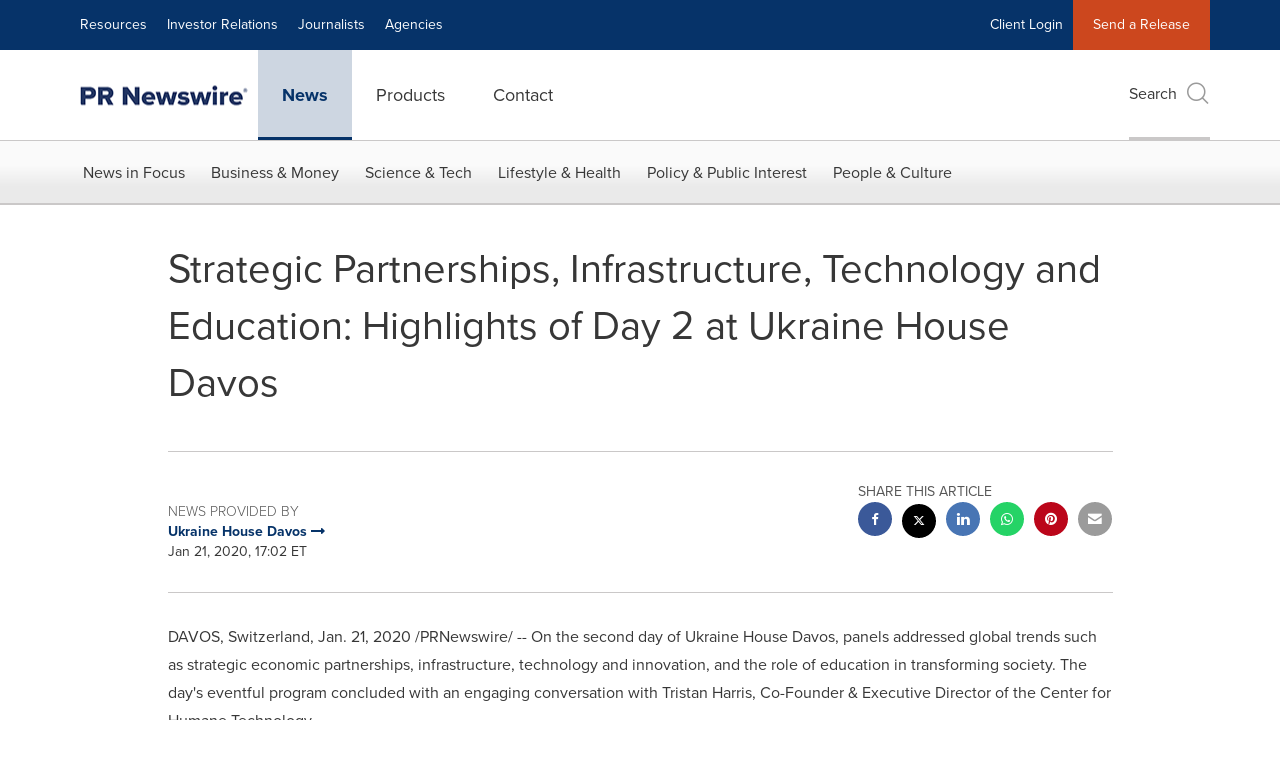

--- FILE ---
content_type: application/javascript
request_url: https://www.prnewswire.com/etc.clientlibs/prncom/clientlibs/clientlibs-common/resources/js/prncom/masonry.js
body_size: -75
content:

define( ['jquery','imagesloaded'], function( $, imagesLoaded ) {
  return function prnMasonry(){
    // provide jQuery argument
    imagesLoaded.makeJQueryPlugin( $ );
    // now use .imagesLoaded() jQuery plugin
    $('.masonry').imagesLoaded( function() {
      require( [ 'jquery', 'masonry' ], function( $, Masonry ) {
        // require jquery-bridget, it's included in masonry.pkgd.js
        require( [ 'bridget' ], function() {
          $.bridget( 'masonry', Masonry );
          // now you can use $().masonry()
          $('.masonry').masonry({
            gutter: '.gutter-sizer',
            columnWidth: '.grid-sizer',
            itemSelector: '.tile'
          });
          if (typeof Waypoint !== 'undefined') {
            Waypoint.refreshAll();
          }
        });
        // display tiles after execution
        $('.masonry .tile,.masonry .static-gallery--two,.masonry .static-gallery--one').css('opacity','1');
        $('.masonry .uil-ring-css').hide();
      });
    });
  }
});